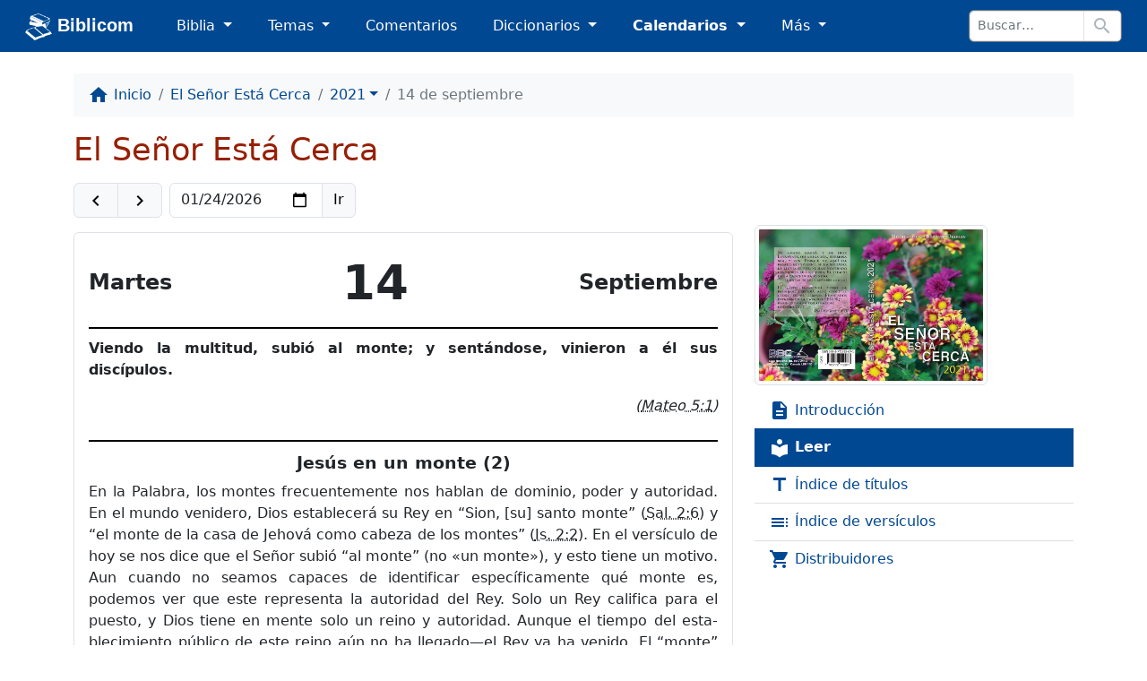

--- FILE ---
content_type: text/html; charset=utf-8
request_url: https://biblicom.org/elsenorestacerca/2021/09/14.html
body_size: 6018
content:
<!DOCTYPE html>
<html lang="es">

    <head>
        <meta charset="utf-8"/>
        <meta name="viewport" content="width=device-width, initial-scale=1"/>

        <title>El Señor Está Cerca de 14 de septiembre de 2021</title>

        <link rel="stylesheet" href="/static/css/custom.css?v=2023-04-15b"/>
        <link rel="apple-touch-icon" href="/static/logo/apple-touch-icon.png?v=2023-04-15b" sizes="180x180"/>
        <link rel="mask-icon" href="/static/logo/biblicom-mask-icon.svg?v=2023-04-15b" color="#004891"/>
        <link rel="icon" type="image/png" href="/static/logo/biblicom-maskable-rounded-192.png?v=2023-04-15b"/>
        <link rel="manifest" href="/manifest.json"/>
        <meta name="apple-mobile-web-app-title" content="Biblicom"/>
        <meta name="application-name" content="Biblicom"/>
        <meta name="theme-color" content="#004891"/>

        <script src="/static/js/color-modes.js?v=2023-04-15b"></script>
        
        <!-- Matomo -->
        <script>
          var _paq = window._paq = window._paq || [];
          /* tracker methods like "setCustomDimension" should be called before "trackPageView" */
          _paq.push(['trackPageView']);
          _paq.push(['enableLinkTracking']);
          (function() {
            var u="https://matomo.yapper.fr/";
            _paq.push(['setTrackerUrl', u+'matomo.php']);
            _paq.push(['setSiteId', '1']);
            var d=document, g=d.createElement('script'), s=d.getElementsByTagName('script')[0];
            g.async=true; g.src=u+'matomo.js'; s.parentNode.insertBefore(g,s);
          })();
        </script>
        <!-- End Matomo Code -->
        


        
    </head>

    <body>
        <progress class="progressbar" max="1" value="0"></progress>

        <nav class="navbar navbar-dark navbar-expand-sm" id="header">
            <div class="container-fluid">
                <a class="navbar-brand ps-md-1 ps-xl-3 pe-md-0 pe-lg-2 pe-xl-4 pe-xxl-5" href="/index.html" translate="no">
                    <img src="/static/logo/biblicom-white-192.png?v=2023-04-15b" width="30" height="30" alt=""/>
                    Biblicom
                </a>

                <button class="navbar-toggler border-0" type="button" data-bs-toggle="collapse" data-bs-target="#navbarHeader" aria-controls="navbarHeader" aria-expanded="false" aria-label="Toggle navigation">
                    <span class="navbar-toggler-icon"></span>
                </button>

                <div class="collapse navbar-collapse" id="navbarHeader">
                    <ul class="navbar-nav me-auto">
                        <li class="nav-item pe-md-1 pe-lg-2 pe-xl-4 pe-xxl-5 dropdown">
                            <a class="nav-link dropdown-toggle" href="#" id="dropdownBiblia" role="button" data-bs-toggle="dropdown" aria-expanded="false">
                                Biblia
                            </a>
                            <ul class="dropdown-menu" aria-labelledby="dropdownBiblia">
                                <li>
                                    <a class="dropdown-item" href="/biblia/index.html">
                                        <img class="darkinvert" width="24" height="24" src="/static/icons/bible.svg?v=2023-04-15b" alt=""/>
                                        Lista de Biblias
                                    </a>
                                </li>
                                <li><hr class="dropdown-divider"/></li>
                                <li><a class="dropdown-item" href="/biblia/VM2020/index.html">Moderna 1929 actualizada 2020</a></li>
                                <li><a class="dropdown-item" href="/biblia/VM1929/index.html">Moderna 1929</a></li>
                                <li><a class="dropdown-item" href="/biblia/RV1960/index.html">Reina-Valera 1960</a></li>
                                <li><a class="dropdown-item" href="/biblia/RV1909/index.html">Reina-Valera 1909</a></li>
                                
                                <li><hr class="dropdown-divider"/></li>
                                <li>
                                    <a class="dropdown-item" href="/biblia/RV1960/buscar/" onclick="return concordanceLink();">
                                        <span class="material-icons" data-nosnippet="" translate="no">search</span> Concordancia bíblica
                                    </a>
                                </li>
                                <li>
                                    <a class="dropdown-item" href="/biblia/paralela/" onclick="return parallelLink();">
                                        <span class="material-icons" data-nosnippet="" translate="no">view_column</span> Biblia paralela
                                    </a>
                                </li>
                                
                            </ul>
                        </li>
                        <li class="nav-item pe-md-1 pe-lg-2 pe-xl-4 pe-xxl-5 dropdown">
                            <a class="nav-link dropdown-toggle" href="#" id="dropdownTemas" role="button" data-bs-toggle="dropdown" aria-expanded="false">
                                Temas
                            </a>
                            <ul class="dropdown-menu" aria-labelledby="dropdownTemas">
                                <li>
                                    <a class="dropdown-item" href="/primeros_pasos.html">
                                        <img class="darkinvert" width="24" height="24" src="/static/icons/primeros-pasos.svg?v=2023-04-15b" alt=""/>
                                        Primeros pasos con Jesucristo
                                    </a>
                                    <a class="dropdown-item" href="/tema/index.html">
                                        <span class="material-icons" data-nosnippet="" translate="no">flag</span>
                                        Lista de temas
                                    </a>
                                </li>
                                <li><hr class="dropdown-divider"/></li>
                                <li><a class="dropdown-item" href="/tema/Las-Personas-divinas.html">Las Personas divinas</a></li>
                                <li><a class="dropdown-item" href="/tema/La-Palabra-de-Dios.html">La Palabra de Dios</a></li>
                                <li><a class="dropdown-item" href="/tema/El-Evangelio-de-la-salvacion.html">El Evangelio de la salvación</a></li>
                                <li><a class="dropdown-item" href="/tema/La-vida-cristiana.html">La vida cristiana</a></li>
                                <li><a class="dropdown-item" href="/tema/La-Iglesia-o-la-Asamblea.html">La Iglesia o la Asamblea</a></li>
                                <li><a class="dropdown-item" href="/tema/La-defensa-de-la-fe.html">La defensa de la fe</a></li>
                                <li><a class="dropdown-item" href="/tema/Personajes-biblicos-y-hombres-de-Dios.html">Personajes bíblicos y hombres de Dios</a></li>
                                <li><a class="dropdown-item" href="/tema/El-futuro-y-las-profecias.html">El futuro y las profecías</a></li>
                                <li><a class="dropdown-item" href="/tema/Otros-temas.html">Otros temas</a></li>
                            </ul>
                        </li>
                        <li class="nav-item pe-md-1 pe-lg-2 pe-xl-4 pe-xxl-5 d-sm-none d-md-block">
                            <a class="nav-link" href="/comentario/index.html">Comentarios</a>
                        </li>
                        <li class="nav-item pe-md-1 pe-lg-2 pe-xl-4 pe-xxl-5 d-sm-none d-md-block dropdown">
                            <a class="nav-link dropdown-toggle" href="#" id="dropdownDiccionario" role="button" data-bs-toggle="dropdown" aria-expanded="false">
                                Diccionarios
                            </a>
                            <ul class="dropdown-menu" aria-labelledby="dropdownDiccionario">
                                <li>
                                    <a class="dropdown-item" href="/diccionario/index.html">
                                        <img class="darkinvert" width="24" height="24" src="/static/icons/dictionary.svg?v=2023-04-15b" alt=""/>
                                        Lista de diccionarios
                                    </a>
                                </li>
                                <li><hr class="dropdown-divider"/></li>
                                <li><a class="dropdown-item" href="/diccionario/Lexico_PRossel.html">Léxico de términos bíblicos (Rossel)</a></li>
                                <li><a class="dropdown-item" href="/diccionario/Diccionario-Expositivo-de-palabras-del-Antiguo-Testamento.html"> Diccionario Expositivo AT (Vine)</a></li>
                                <li><a class="dropdown-item" href="/diccionario/coleccion/Diccionario-del-Nuevo-Testamento.html">Diccionario del NT (Pigeon)</a></li>
                                <li><a class="dropdown-item" href="/diccionario/Glosario_CombeR.html">Glosario (R. Combe)</a></li>
                            </ul>
                        </li>
                        <li class="nav-item pe-md-1 pe-lg-2 pe-xl-4 pe-xxl-5 d-sm-none d-lg-block dropdown">
                            <a class="nav-link dropdown-toggle active" href="#" id="dropdownCalendario" role="button" data-bs-toggle="dropdown" aria-expanded="false">
                                Calendarios
                            </a>
                            <ul class="dropdown-menu" aria-labelledby="dropdownCalendario">
                                <li><a class="dropdown-item active" href="/elsenorestacerca/index.html">El Señor Está Cerca</a></li>
                                <li><a class="dropdown-item" href="/labuenasemilla/index.html">La Buena Semilla</a></li>
                            </ul>
                        </li>
                        <li class="nav-item pe-md-1 pe-lg-2 pe-xl-4 pe-xxl-5 dropdown">
                            <a class="nav-link dropdown-toggle" href="#" id="dropdownMas" role="button" data-bs-toggle="dropdown" aria-expanded="false">
                                Más
                            </a>
                            <ul class="dropdown-menu dropdown-menu-md-end dropdown-menu-lg-start" aria-labelledby="dropdownMas">
                                <li class="d-none d-sm-block d-md-none">
                                    <a class="dropdown-item" href="/comentario/index.html">
                                        <span class="material-icons" data-nosnippet="" translate="no">book</span>
                                        Comentarios
                                    </a>
                                </li>
                                <li class="d-none d-sm-block d-md-none">
                                    <a class="dropdown-item" href="/diccionario/index.html">
                                        <img class="darkinvert" width="24" height="24" src="/static/icons/dictionary.svg?v=2023-04-15b" alt=""/>
                                        Lista de diccionarios
                                    </a>
                                </li>
                                <li class="d-none d-sm-block d-md-none"><hr class="dropdown-divider"/></li>
                                <li class="d-none d-sm-block d-lg-none"><a class="dropdown-item active" href="/elsenorestacerca/index.html">El Señor Está Cerca</a></li>
                                <li class="d-none d-sm-block d-lg-none"><a class="dropdown-item" href="/labuenasemilla/index.html">La Buena Semilla</a></li>
                                <li class="d-none d-sm-block d-lg-none"><hr class="dropdown-divider"/></li>
                                <li><a class="dropdown-item" href="/autor/index.html"><span class="material-icons" data-nosnippet="" translate="no">people</span> Autores</a></li>
                                <li><a class="dropdown-item" href="/tablas/index.html"><span class="material-icons" data-nosnippet="" translate="no">table_chart</span> Tablas y diagramas</a></li>
                                <li><a class="dropdown-item" href="https://biblicaudio.org/"><img width="24" height="24" src="/static/logo/biblicaudio.org.svg" alt=""/> Biblicaudio <span class="material-icons" data-nosnippet="" translate="no">launch</span></a></li>
                                <li><a class="dropdown-item" href="https://himnosycanticos.org/"><img width="24" height="24" src="/static/logo/himnosycanticos.org.svg" alt=""/> Himnos y Cánticos <span class="material-icons" data-nosnippet="" translate="no">launch</span></a></li>
                            </ul>
                        </li>
                        
                    </ul>
                    
                    <form method="get" action="/buscar/" class="form-inline border rounded border-secondary me-sm-1 me-md-2 me-xl-3" id="search-input">
                        <div class="input-group input-group-sm flex-nowrap">
                            <input type="search" class="form-control border" name="q" placeholder="Buscar…" autocomplete="off"/>
                            <button class="btn border bg-white" type="submit">
                                <span class="material-icons" data-nosnippet="" translate="no">search</span>
                            </button>
                        </div>
                    </form>
                    
                </div>
            </div>
        </nav>

        


        

        <!-- Main content -->
        <main class="container pt-4">
            
    <nav aria-label="breadcrumb" class="nav-scroll">
        <ol class="breadcrumb">
            <li class="breadcrumb-item"><a href="/index.html"><span class="material-icons" data-nosnippet="" translate="no">home</span> <span class="d-none d-md-inline">Inicio</span></a></li>
            <li class="breadcrumb-item"><a href="/elsenorestacerca/index.html">El Señor Está Cerca</a></li>
            <li class="breadcrumb-item">
                <a class="dropdown-toggle" data-bs-toggle="dropdown" href="#" role="button" aria-haspopup="true" aria-expanded="false">2021</a>
                <ul class="dropdown-menu">
                    
                    <li><a class="dropdown-item" href="/elsenorestacerca/2021/intro.html">2021</a></li>
                    
                    <li><a class="dropdown-item" href="/elsenorestacerca/2022/intro.html">2022</a></li>
                    
                    <li><a class="dropdown-item" href="/elsenorestacerca/2023/intro.html">2023</a></li>
                    
                    <li><a class="dropdown-item" href="/elsenorestacerca/2024/intro.html">2024</a></li>
                    
                    <li><a class="dropdown-item" href="/elsenorestacerca/2025/intro.html">2025</a></li>
                    
                </ul>
            </li>
            <li class="breadcrumb-item active" aria-current="page">14 de septiembre</li>
        </ol>
    </nav>

            
    <h1>El Señor Está Cerca</h1>

    <div class="btn-toolbar" role="toolbar" aria-label="Toolbar with button groups">
        <div class="input-group my-2 me-2">
            
            <a class="btn btn-light border" href="/elsenorestacerca/2021/09/13.html" title="Día anterior" role="button">
                <span class="material-icons" data-nosnippet="" translate="no">navigate_before</span>
            </a>
            
            
            <a class="btn btn-light border" href="/elsenorestacerca/2021/09/15.html" title="Día siguiente" role="button">
                <span class="material-icons" data-nosnippet="" translate="no">navigate_next</span>
            </a>
            
        </div>

            <form method="get" action="/elsenorestacerca/" class="input-group my-2" id="form-date-esec">
        <input type="date" name="date" value="" min="2021-01-01" max="2025-12-31" class="form-control border"/>
        <input type="submit" value="Ir" class="btn btn-light border"/>
    </form>

    </div>

    <div class="row">

        <div class="col-lg-8">
            

            <article class="esec card p-3 border my-2">
                <header class="d-flex justify-content-between align-items-center">
                    <div class="day-of-the-week">
                        
                        Martes
                        
                    </div>
                    <div class="day-number">
                        14
                    </div>
                    <div class="day-month">
                        Septiembre
                    </div>
                </header>
                <div class="verses justify">
                    
                    <p class="versetxt">Viendo la multitud, subió al monte; y sentándose, vinieron a él sus discípulos.</p>
                    <p class="verseref">(<a href="bible://Matt.5.1">Mateo 5:1</a>)</p>
                    
                </div>
                <div class="content justify">
                    <div class="title">Jesús en un monte (2)</div>
                    <p>En la Palabra, los montes frecuentemente nos hablan de dominio, poder y autoridad. En el mundo venidero, Dios establecerá su Rey en “Sion, [su] santo monte” (<a href="bible://Ps.2.6">Sal. 2:6</a>) y “el monte de la casa de Jehová como cabeza de los montes” (<a href="bible://Isa.2.2">Is. 2:2</a>). En el versículo de hoy se nos dice que el Señor subió “al monte” (no «un monte»), y esto tiene un motivo. Aun cuando no seamos capaces de identificar específicamente qué monte es, podemos ver que este representa la autoridad del Rey. Solo un Rey califica para el puesto, y Dios tiene en mente solo un reino y autoridad. Aunque el tiempo del esta­blecimiento público de este reino aún no ha llegado—el Rey ya ha venido. El “monte” representa esto, porque donde está el Rey, allí está el reino.</p>
<p>Así que leemos que Él “subió” y se sentó; entonces, “vinieron a Él sus discípulos”, ¡a Aquel que tiene todo poder y es <em>el</em> Centro de atracción! “Y abriendo su boca, les enseñaba” (<a href="bible://Matt.5.2">Mt. 5:2</a>). <em>El Rey es el Maestro</em> que muestra en su vida las cualidades que Él quiere ver en sus seguidores. El sermón del monte resume las características que Dios desea ver en los discípulos que siguen al Rey conforme al corazón de Dios, mientras viven en un mundo que se opone a Él. El Rey también desea ver estas cualidades en sus discípulos, quienes deben aprender de Él, sometiéndose a su autoridad moral (<a href="bible://Matt.11.29">Mt. 11:29</a>).</p>
<p>En el <em>monte de la enseñanza</em>, en un mundo que lo rechaza, el Rey prepara a sus discípulos, enseñándoles cómo estar en armonía con Dios y recibir bendición. En el sistema religioso, político y social que rige mundialmente, y que se opone a Él, los discípulos deben des­plegar los caracteres morales del Rey. De esta forma, son un testi­monio, apuntando a lo que vendrá, cuando estos rasgos caracteri­zarán al mundo venidero, cuando todo estará en armonía con Dios y sus derechos, y con su Mesías. ¿Y qué hay de ti el día de hoy?</p>
<p class="about">Alfred E. Bouter</p>

                </div>
            </article>
        </div>

        <div class="col-lg-4">
                
    <div class="d-flex flex-column flex-sm-row flex-lg-column">
        <div class="flex-shrink-0">
            <a href="/elsenorestacerca/index.html" class="my-2">
                <img src="/static/esec/thumbs/ESEC2021.jpg?v=2023-04-15b" class="esec-cover img-thumbnail" alt=""/>
            </a>
        </div>
        <div class="flex-grow-1 ms-3 ms-lg-0">
            <div class="list-group my-2">
                <a href="/elsenorestacerca/2021/intro.html" class="list-group-item list-group-item-action">
                    <span class="material-icons" data-nosnippet="" translate="no">description</span>
                    Introducción
                </a>
                <a href="#" class="list-group-item list-group-item-action active disabled">
                    <span class="material-icons" data-nosnippet="" translate="no">local_library</span>
                    <strong>Leer</strong>
                </a>
                <a href="/elsenorestacerca/2021/titulos.html" class="list-group-item list-group-item-action">
                    <span class="material-icons" data-nosnippet="" translate="no">title</span>
                    Índice de títulos
                </a>
                <a href="/elsenorestacerca/2021/versiculos.html" class="list-group-item list-group-item-action">
                    <span class="material-icons" data-nosnippet="" translate="no">toc</span>
                    Índice de versículos
                </a>
                <a href="/elsenorestacerca/distribuidores.html" class="list-group-item list-group-item-action">
                    <span class="material-icons" data-nosnippet="" translate="no">shopping_cart</span>
                    Distribuidores
                </a>
            </div>
        </div>
    </div>
    

        </div>

    </div>

                <!-- Back to top -->
    <div class="clearfix"></div>
    <div class="p-0 text-end mt-3" id="back-to-top-parent">
        <a href="#" class="btn btn-primary ms-1 mb-1" id="back-to-top" title="Volver al inicio de la página">
            <span class="material-icons" data-nosnippet="" translate="no">arrow_upward</span>
            <span class="d-none d-md-inline">Arriba</span>
        </a>
    </div>

        </main>

        

        <footer>
            <div class="container my-3">
                <div class="dropdown dropup float-end ms-1 mb-1">
                    <button class="btn btn-outline-primary dropdown-toggle" id="bd-theme" type="button" aria-expanded="true" data-bs-toggle="dropdown" data-bs-display="static">
                        <span class="material-icons theme-icon-active"></span>
                        <span class="d-none d-sm-inline">Modo alternar</span>
                    </button>
                    <ul class="dropdown-menu dropdown-menu-end" aria-labelledby="bd-theme" data-bs-popper="static">
                        <li>
                            <button type="button" class="dropdown-item" data-bs-theme-value="auto">
                                <span class="material-icons" data-nosnippet="" translate="no">brightness_medium</span>
                                Modo automatico
                            </button>
                        </li>
                        <li>
                            <button type="button" class="dropdown-item" data-bs-theme-value="light">
                                <span class="material-icons" data-nosnippet="" translate="no">light_mode</span>
                                Modo claro
                            </button>
                        </li>
                        <li>
                            <button type="button" class="dropdown-item" data-bs-theme-value="dark">
                                <span class="material-icons" data-nosnippet="" translate="no">dark_mode</span>
                                Modo oscuro
                            </button>
                        </li>
                    </ul>
                </div>
                <ul class="list-inline my-2">
                    <li class="list-inline-item">
                        <a href="/pagina/enlaces.html">
                            <span class="material-icons" data-nosnippet="" translate="no">public</span>
                            Enlaces
                        </a>
                    </li>
                    <li class="list-inline-item">
                        <a href="/pagina/a_proposito.html">
                            <span class="material-icons" data-nosnippet="" translate="no">help_outline</span>
                            A propósito
                        </a>
                    </li>
                    <li class="list-inline-item">
                        <a href="/contacto.html">
                            <span class="material-icons" data-nosnippet="" translate="no">mail_outline</span>
                            Contáctenos
                        </a>
                    </li>
                </ul>
                <p class="my-2">
                    <a href="/pagina/menciones_legales.html">
                        <span class="text-muted">© 2026</span> biblicom.org
                    </a>
                </p>
            </div>
        </footer>

        <script src="/static/js/jquery.slim.min.js?v=3.5.1"></script>
        <script src="/static/js/bootstrap.bundle.min.js?v=5.2.3"></script>
        <script>var apiDefaultBible = "RV1960", apiUrl = "https://biblicom.org";</script>
        <script src="/static/js/core.min.js?v=2023-04-15b"></script>


        
    <script src="/static/esec/form-date.js?v=2023-04-15b" async=""></script>

    </body>

</html>


--- FILE ---
content_type: application/javascript; charset=utf-8
request_url: https://biblicom.org/static/esec/form-date.js?v=2023-04-15b
body_size: 764
content:
(function () {
    "use strict";

    // returns date in format YYYY-MM-DD
    function isoFormatDate(date) {
        var year = date.getFullYear(),
            month = date.getMonth() + 1,  // months are zero based
            day = date.getDate();
        if (day < 10) {
            day = '0' + day;
        }
        if (month < 10) {
            month = '0' + month;
        }
        return year + "-" + month + "-" + day;
    }

    const formDate = document.getElementById('form-date-esec');

    formDate.addEventListener('submit', function (e) {
        e.preventDefault();
        const selectedDate = formDate.querySelector('input[type="date"]').value;
        if (selectedDate !== "") {
            window.location = formDate.action + selectedDate.split('-').join('/') + ".html";
        }
    });

    formDate.querySelector('input[type="date"]').value = isoFormatDate(new Date());
})();
